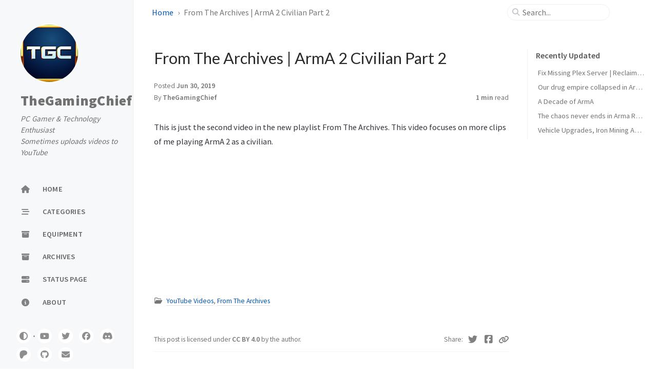

--- FILE ---
content_type: text/html; charset=utf-8
request_url: https://thegamingchief.com/posts/A2-Civ-2/
body_size: 5502
content:
<!doctype html><html lang="en" ><head><meta http-equiv="Content-Type" content="text/html; charset=UTF-8"><meta name="theme-color" media="(prefers-color-scheme: light)" content="#f7f7f7"><meta name="theme-color" media="(prefers-color-scheme: dark)" content="#1b1b1e"><meta name="apple-mobile-web-app-capable" content="yes"><meta name="apple-mobile-web-app-status-bar-style" content="black-translucent"><meta name="viewport" content="width=device-width, user-scalable=no initial-scale=1, shrink-to-fit=no, viewport-fit=cover" ><meta name="generator" content="Jekyll v4.4.1" /><meta property="og:title" content="From The Archives ArmA 2 Civilian Part 2" /><meta property="og:locale" content="en" /><meta name="description" content="This is just the second video in the new playlist From The Archives. This video focuses on more clips of me playing ArmA 2 as a civilian." /><meta property="og:description" content="This is just the second video in the new playlist From The Archives. This video focuses on more clips of me playing ArmA 2 as a civilian." /><link rel="canonical" href="https://thegamingchief.com/posts/A2-Civ-2/" /><meta property="og:url" content="https://thegamingchief.com/posts/A2-Civ-2/" /><meta property="og:site_name" content="TheGamingChief" /><meta property="og:type" content="article" /><meta property="article:published_time" content="2019-06-30T12:00:00+00:00" /><meta name="twitter:card" content="summary" /><meta property="twitter:title" content="From The Archives ArmA 2 Civilian Part 2" /><meta name="twitter:site" content="@TheGamingChief_" /> <script type="application/ld+json"> {"@context":"https://schema.org","@type":"BlogPosting","dateModified":"2019-06-30T12:00:00+00:00","datePublished":"2019-06-30T12:00:00+00:00","description":"This is just the second video in the new playlist From The Archives. This video focuses on more clips of me playing ArmA 2 as a civilian.","headline":"From The Archives ArmA 2 Civilian Part 2","mainEntityOfPage":{"@type":"WebPage","@id":"https://thegamingchief.com/posts/A2-Civ-2/"},"url":"https://thegamingchief.com/posts/A2-Civ-2/"}</script><title>From The Archives | ArmA 2 Civilian Part 2 | TheGamingChief</title><link rel="apple-touch-icon" sizes="180x180" href="/assets/img/favicons/apple-touch-icon.png"><link rel="icon" type="image/png" sizes="32x32" href="/assets/img/favicons/favicon-32x32.png"><link rel="icon" type="image/png" sizes="16x16" href="/assets/img/favicons/favicon-16x16.png"><link rel="manifest" href="/assets/img/favicons/site.webmanifest"><link rel="shortcut icon" href="/assets/img/favicons/favicon.ico"><meta name="apple-mobile-web-app-title" content="TheGamingChief"><meta name="application-name" content="TheGamingChief"><meta name="msapplication-TileColor" content="#da532c"><meta name="msapplication-config" content="/assets/img/favicons/browserconfig.xml"><meta name="theme-color" content="#ffffff"><link rel="preconnect" href="https://fonts.googleapis.com" ><link rel="dns-prefetch" href="https://fonts.googleapis.com" ><link rel="preconnect" href="https://fonts.gstatic.com" crossorigin><link rel="dns-prefetch" href="https://fonts.gstatic.com" ><link rel="preconnect" href="https://cdn.jsdelivr.net" ><link rel="dns-prefetch" href="https://cdn.jsdelivr.net" ><link rel="stylesheet" href="/assets/css/jekyll-theme-chirpy.css"><link rel="stylesheet" href="https://fonts.googleapis.com/css2?family=Lato:wght@300;400&family=Source+Sans+Pro:wght@400;600;700;900&display=swap"><link rel="stylesheet" href="https://cdn.jsdelivr.net/npm/@fortawesome/fontawesome-free@6.5.2/css/all.min.css"><link rel="stylesheet" href="https://cdn.jsdelivr.net/npm/tocbot@4.27.20/dist/tocbot.min.css"><link rel="stylesheet" href="https://cdn.jsdelivr.net/npm/loading-attribute-polyfill@2.1.1/dist/loading-attribute-polyfill.min.css"><link rel="stylesheet" href="https://cdn.jsdelivr.net/npm/glightbox@3.3.0/dist/css/glightbox.min.css"> <script type="text/javascript"> class ModeToggle { static get MODE_KEY() { return 'mode'; } static get MODE_ATTR() { return 'data-mode'; } static get DARK_MODE() { return 'dark'; } static get LIGHT_MODE() { return 'light'; } static get ID() { return 'mode-toggle'; } constructor() { let self = this;this.sysDarkPrefers.addEventListener('change', () => { if (self.hasMode) { self.clearMode(); } self.notify(); }); if (!this.hasMode) { return; } if (this.isDarkMode) { this.setDark(); } else { this.setLight(); } } get sysDarkPrefers() { return window.matchMedia('(prefers-color-scheme: dark)'); } get isPreferDark() { return this.sysDarkPrefers.matches; } get isDarkMode() { return this.mode === ModeToggle.DARK_MODE; } get hasMode() { return this.mode != null; } get mode() { return sessionStorage.getItem(ModeToggle.MODE_KEY); }get modeStatus() { if (this.hasMode) { return this.mode; } else { return this.isPreferDark ? ModeToggle.DARK_MODE : ModeToggle.LIGHT_MODE; } } setDark() { document.documentElement.setAttribute(ModeToggle.MODE_ATTR, ModeToggle.DARK_MODE); sessionStorage.setItem(ModeToggle.MODE_KEY, ModeToggle.DARK_MODE); } setLight() { document.documentElement.setAttribute(ModeToggle.MODE_ATTR, ModeToggle.LIGHT_MODE); sessionStorage.setItem(ModeToggle.MODE_KEY, ModeToggle.LIGHT_MODE); } clearMode() { document.documentElement.removeAttribute(ModeToggle.MODE_ATTR); sessionStorage.removeItem(ModeToggle.MODE_KEY); }notify() { window.postMessage( { direction: ModeToggle.ID, message: this.modeStatus }, '*' ); } flipMode() { if (this.hasMode) { this.clearMode(); } else { if (this.isPreferDark) { this.setLight(); } else { this.setDark(); } } this.notify(); } } const modeToggle = new ModeToggle(); </script><body><aside aria-label="Sidebar" id="sidebar" class="d-flex flex-column align-items-end"><header class="profile-wrapper"> <a href="/" id="avatar" class="rounded-circle"><img src="/assets/img/TGC_Logo.png" width="112" height="112" alt="avatar" onerror="this.style.display='none'"></a><h1 class="site-title"> <a href="/">TheGamingChief</a></h1><p class="site-subtitle fst-italic mb-0">PC Gamer & Technology Enthusiast <br/> Sometimes uploads videos to YouTube</p></header><nav class="flex-column flex-grow-1 w-100 ps-0"><ul class="nav"><li class="nav-item"> <a href="/" class="nav-link"> <i class="fa-fw fas fa-home"></i> <span>HOME</span> </a><li class="nav-item"> <a href="/categories/" class="nav-link"> <i class="fa-fw fas fa-stream"></i> <span>CATEGORIES</span> </a><li class="nav-item"> <a href="/equipment/" class="nav-link"> <i class="fa-fw fas fa-archive"></i> <span>EQUIPMENT</span> </a><li class="nav-item"> <a href="/archives/" class="nav-link"> <i class="fa-fw fas fa-archive"></i> <span>ARCHIVES</span> </a><li class="nav-item"> <a href="/status/" class="nav-link"> <i class="fa-fw fas fa-server"></i> <span>STATUS PAGE</span> </a><li class="nav-item"> <a href="/about/" class="nav-link"> <i class="fa-fw fas fa-info-circle"></i> <span>ABOUT</span> </a></ul></nav><div class="sidebar-bottom d-flex flex-wrap align-items-center w-100"> <button type="button" class="btn btn-link nav-link" aria-label="Switch Mode" id="mode-toggle"> <i class="fas fa-adjust"></i> </button> <span class="icon-border"></span> <a href="https://link.thegamingchief.com/tgc-yt" aria-label="youtube" target="_blank" rel="noopener noreferrer" > <i class="fab fa-youtube"></i> </a> <a href="https://twitter.com/TheGamingChief_" aria-label="twitter" target="_blank" rel="noopener noreferrer" > <i class="fab fa-twitter"></i> </a> <a href="https://link.thegamingchief.com/tgc-fb" aria-label="facebook" target="_blank" rel="noopener noreferrer" > <i class="fab fa-facebook"></i> </a> <a href="https://link.thegamingchief.com/discord" aria-label="discord" target="_blank" rel="noopener noreferrer" > <i class="fab fa-discord"></i> </a> <a href="https://link.thegamingchief.com/patreon" aria-label="patreon" target="_blank" rel="noopener noreferrer" > <i class="fab fa-patreon"></i> </a> <a href="https://github.com/TheGamingChief" aria-label="github" target="_blank" rel="noopener noreferrer" > <i class="fab fa-github"></i> </a> <a href="javascript:location.href = 'mailto:' + ['contact','thegamingchief.com'].join('@')" aria-label="email" > <i class="fas fa-envelope"></i> </a></div></aside><div id="main-wrapper" class="d-flex justify-content-center"><div class="container d-flex flex-column px-xxl-5"><header id="topbar-wrapper" aria-label="Top Bar"><div id="topbar" class="d-flex align-items-center justify-content-between px-lg-3 h-100" ><nav id="breadcrumb" aria-label="Breadcrumb"> <span> <a href="/">Home</a> </span> <span>From The Archives | ArmA 2 Civilian Part 2</span></nav><button type="button" id="sidebar-trigger" class="btn btn-link"> <i class="fas fa-bars fa-fw"></i> </button><div id="topbar-title"> Post</div><button type="button" id="search-trigger" class="btn btn-link"> <i class="fas fa-search fa-fw"></i> </button> <search id="search" class="align-items-center ms-3 ms-lg-0"> <i class="fas fa-search fa-fw"></i> <input class="form-control" id="search-input" type="search" aria-label="search" autocomplete="off" placeholder="Search..." > </search> <button type="button" class="btn btn-link text-decoration-none" id="search-cancel">Cancel</button></div></header><div class="row flex-grow-1"><main aria-label="Main Content" class="col-12 col-lg-11 col-xl-9 px-md-4"><article class="px-1"><header><h1 data-toc-skip>From The Archives | ArmA 2 Civilian Part 2</h1><div class="post-meta text-muted"> <span> Posted <time data-ts="1561896000" data-df="ll" data-bs-toggle="tooltip" data-bs-placement="bottom" > Jun 30, 2019 </time> </span><div class="d-flex justify-content-between"> <span> By <em> <a href="https://link.thegamingchief.com/tgc-twitter">TheGamingChief</a> </em> </span><div> <span class="readtime" data-bs-toggle="tooltip" data-bs-placement="bottom" title="27 words" > <em>1 min</em> read</span></div></div></div></header><div class="content"><p>This is just the second video in the new playlist From The Archives. This video focuses on more clips of me playing ArmA 2 as a civilian.</p><iframe class="embed-video" loading="lazy" src="https://www.youtube.com/embed/XOY8aodiUc4" title="YouTube video player" frameborder="0" allow="accelerometer; autoplay; clipboard-write; encrypted-media; gyroscope; picture-in-picture" allowfullscreen=""></iframe></div><div class="post-tail-wrapper text-muted"><div class="post-meta mb-3"> <i class="far fa-folder-open fa-fw me-1"></i> <a href="/categories/youtube-videos/">YouTube Videos</a>, <a href="/categories/from-the-archives/">From The Archives</a></div><div class=" post-tail-bottom d-flex justify-content-between align-items-center mt-5 pb-2 " ><div class="license-wrapper"> This post is licensed under <a href="https://creativecommons.org/licenses/by/4.0/"> CC BY 4.0 </a> by the author.</div><div class="share-wrapper d-flex align-items-center"> <span class="share-label text-muted">Share</span> <span class="share-icons"> <a href="https://twitter.com/intent/tweet?text=From%20The%20Archives%20%7C%20ArmA%202%20Civilian%20Part%202%20-%20TheGamingChief&url=https%3A%2F%2Fthegamingchief.com%2Fposts%2FA2-Civ-2%2F" target="_blank" rel="noopener" data-bs-toggle="tooltip" data-bs-placement="top" title="Twitter" aria-label="Twitter"> <i class="fa-fw fab fa-twitter"></i> </a> <a href="https://www.facebook.com/sharer/sharer.php?title=From%20The%20Archives%20%7C%20ArmA%202%20Civilian%20Part%202%20-%20TheGamingChief&u=https%3A%2F%2Fthegamingchief.com%2Fposts%2FA2-Civ-2%2F" target="_blank" rel="noopener" data-bs-toggle="tooltip" data-bs-placement="top" title="Facebook" aria-label="Facebook"> <i class="fa-fw fab fa-facebook-square"></i> </a> <button id="copy-link" aria-label="Copy link" class="btn small" data-bs-toggle="tooltip" data-bs-placement="top" title="Copy link" data-title-succeed="Link copied successfully!" > <i class="fa-fw fas fa-link pe-none fs-6"></i> </button> </span></div></div></div></article></main><aside aria-label="Panel" id="panel-wrapper" class="col-xl-3 ps-2 mb-5 text-muted"><div class="access"><section id="access-lastmod"><h2 class="panel-heading">Recently Updated</h2><ul class="content list-unstyled ps-0 pb-1 ms-1 mt-2"><li class="text-truncate lh-lg"> <a href="/posts/Reclaim-Plex-Server/">Fix Missing Plex Server | Reclaim After Password Reset (Windows, Ubuntu, Docker)</a><li class="text-truncate lh-lg"> <a href="/posts/Drug-Empire-Reforger/">Our drug empire collapsed in Arma Reforger Life!</a><li class="text-truncate lh-lg"> <a href="/posts/Decade-ArmA/">A Decade of ArmA</a><li class="text-truncate lh-lg"> <a href="/posts/Reforger-Chaos/">The chaos never ends in Arma Reforger Life!</a><li class="text-truncate lh-lg"> <a href="/posts/Reforger-Upgrades/">Vehicle Upgrades, Iron Mining Adventures, & Expected Troubles | Arma Reforger Life</a></ul></section></div></aside></div><div class="row"><div id="tail-wrapper" class="col-12 col-lg-11 col-xl-9 px-md-4"><aside id="related-posts" aria-labelledby="related-label"><h3 class="mb-4" id="related-label">Further Reading</h3><nav class="row row-cols-1 row-cols-md-2 row-cols-xl-3 g-4 mb-4"><article class="col"> <a href="/posts/TASER-Deployed/" class="post-preview card h-100"><div class="card-body"> <time data-ts="1617019200" data-df="ll" > Mar 29, 2021 </time><h4 class="pt-0 my-2">TASER Deployed! | ArmA 3 Project Life | From The Archives</h4><div class="text-muted"><p>Hey everyone, we have another episode of From The Archives today. Today with go on a few calls on ArmA 3 Project Life and have a few TASER deployments and other situations! {% include embed/youtube...</p></div></div></a></article><article class="col"> <a href="/posts/Every-Crash/" class="post-preview card h-100"><div class="card-body"> <time data-ts="1589544000" data-df="ll" > May 15, 2020 </time><h4 class="pt-0 my-2">Every Car Crash Ever | OurLifeRPG ArmA 3 | From The Archives</h4><div class="text-muted"><p>Hey everyone today’s video is from my From The Archives series, and it’s a little fun video showing every car crash I have recorded from the old OurLifeRPG ArmA 3 server without context. Enjoy. {% ...</p></div></div></a></article><article class="col"> <a href="/posts/A2-Cop/" class="post-preview card h-100"><div class="card-body"> <time data-ts="1571745600" data-df="ll" > Oct 22, 2019 </time><h4 class="pt-0 my-2">From The Archives | ArmA 2 Cop</h4><div class="text-muted"><p>This is the seventh video in the new playlist From The Archives. This is the only part for the Police series (ArmA 2). The next video I upload will not a From The Archives video but instead a video...</p></div></div></a></article></nav></aside><nav class="post-navigation d-flex justify-content-between" aria-label="Post Navigation"> <a href="/posts/A2-Civ-1/" class="btn btn-outline-primary" aria-label="Older" ><p>From The Archives | ArmA 2 Civilian Part 1</p></a> <a href="/posts/A2-Civ-3/" class="btn btn-outline-primary" aria-label="Newer" ><p>From The Archives | ArmA 2 Civilian Part 3</p></a></nav><footer aria-label="Site Info" class=" d-flex flex-column justify-content-center text-muted flex-lg-row justify-content-lg-between align-items-lg-center pb-lg-3 " ><p>© <time>2025</time> <a href="https://link.thegamingchief.com/tgc-twitter">TheGamingChief</a>. <span data-bs-toggle="tooltip" data-bs-placement="top" title="Except where otherwise noted, the blog posts on this site are licensed under the Creative Commons Attribution 4.0 International (CC BY 4.0) License by the author." >Some rights reserved.</span></p><p><script async src="https://plausible.thegamingchief.com/js/pa-JNqzz7vuK0uaf0M0hGM6S.js"></script><script>window.plausible=window.plausible||function(){(plausible.q=plausible.q||[]).push(arguments)},plausible.init=plausible.init||function(i){plausible.o=i||{}};plausible.init()</script></p></footer></div></div><div id="search-result-wrapper" class="d-flex justify-content-center d-none"><div class="col-11 content"><div id="search-hints"></div><div id="search-results" class="d-flex flex-wrap justify-content-center text-muted mt-3"></div></div></div></div><aside aria-label="Scroll to Top"> <button id="back-to-top" type="button" class="btn btn-lg btn-box-shadow"> <i class="fas fa-angle-up"></i> </button></aside></div><div id="mask"></div><aside id="notification" class="toast" role="alert" aria-live="assertive" aria-atomic="true" data-bs-animation="true" data-bs-autohide="false" ><div class="toast-header"> <button type="button" class="btn-close ms-auto" data-bs-dismiss="toast" aria-label="Close" ></button></div><div class="toast-body text-center pt-0"><p class="px-2 mb-3">A new version of content is available.</p><button type="button" class="btn btn-primary" aria-label="Update"> Update </button></div></aside><script src="https://cdn.jsdelivr.net/combine/npm/simple-jekyll-search@1.10.0/dest/simple-jekyll-search.min.js,npm/loading-attribute-polyfill@2.1.1/dist/loading-attribute-polyfill.umd.min.js,npm/glightbox@3.3.0/dist/js/glightbox.min.js,npm/clipboard@2.0.11/dist/clipboard.min.js,npm/dayjs@1.11.11/dayjs.min.js,npm/dayjs@1.11.11/locale/en.min.js,npm/dayjs@1.11.11/plugin/relativeTime.min.js,npm/dayjs@1.11.11/plugin/localizedFormat.min.js"></script> <script src="/assets/js/dist/post.min.js"></script> <script defer src="/assets/js/dist/app.min.js"></script> <script>SimpleJekyllSearch({ searchInput: document.getElementById('search-input'), resultsContainer: document.getElementById('search-results'), json: '/assets/js/data/search.json', searchResultTemplate: '<article class="px-1 px-sm-2 px-lg-4 px-xl-0"><header><h2><a href="{url}">{title}</a></h2><div class="post-meta d-flex flex-column flex-sm-row text-muted mt-1 mb-1"> {categories} {tags}</div></header><p>{snippet}</p></article>', noResultsText: '<p class="mt-5">Oops! No results found.</p>', templateMiddleware: function(prop, value, template) { if (prop === 'categories') { if (value === '') { return `${value}`; } else { return `<div class="me-sm-4"><i class="far fa-folder fa-fw"></i>${value}</div>`; } } if (prop === 'tags') { if (value === '') { return `${value}`; } else { return `<div><i class="fa fa-tag fa-fw"></i>${value}</div>`; } } } }); </script>
<script defer src="https://static.cloudflareinsights.com/beacon.min.js/vcd15cbe7772f49c399c6a5babf22c1241717689176015" integrity="sha512-ZpsOmlRQV6y907TI0dKBHq9Md29nnaEIPlkf84rnaERnq6zvWvPUqr2ft8M1aS28oN72PdrCzSjY4U6VaAw1EQ==" data-cf-beacon='{"version":"2024.11.0","token":"a8736448f17941f1b43c9576407cb52c","r":1,"server_timing":{"name":{"cfCacheStatus":true,"cfEdge":true,"cfExtPri":true,"cfL4":true,"cfOrigin":true,"cfSpeedBrain":true},"location_startswith":null}}' crossorigin="anonymous"></script>


--- FILE ---
content_type: application/javascript; charset=utf-8
request_url: https://thegamingchief.com/assets/js/dist/app.min.js
body_size: 4163
content:
/*!
 * Chirpy v7.0.1 | © 2019 Cotes Chung | MIT Licensed | https://github.com/cotes2020/jekyll-theme-chirpy/
 */
!function(){"use strict";const e=new Map;var t={set(t,n,o){e.has(t)||e.set(t,new Map);const r=e.get(t);r.has(n)||0===r.size?r.set(n,o):console.error("Bootstrap doesn't allow more than one instance per element. Bound instance: ".concat(Array.from(r.keys())[0],"."))},get:(t,n)=>e.has(t)&&e.get(t).get(n)||null,remove(t,n){if(!e.has(t))return;const o=e.get(t);o.delete(n),0===o.size&&e.delete(t)}};const n="transitionend",o=e=>(e&&window.CSS&&window.CSS.escape&&(e=e.replace(/#([^\s"#']+)/g,((e,t)=>"#".concat(CSS.escape(t))))),e),r=e=>!(!e||"object"!=typeof e)&&(void 0!==e.jquery&&(e=e[0]),void 0!==e.nodeType),i=e=>r(e)?e.jquery?e[0]:e:"string"==typeof e&&e.length>0?document.querySelector(o(e)):null,s=e=>!e||e.nodeType!==Node.ELEMENT_NODE||(!!e.classList.contains("disabled")||(void 0!==e.disabled?e.disabled:e.hasAttribute("disabled")&&"false"!==e.getAttribute("disabled"))),c=()=>window.jQuery&&!document.body.hasAttribute("data-bs-no-jquery")?window.jQuery:null,a=[],l=function(e){let t=arguments.length>2&&void 0!==arguments[2]?arguments[2]:e;return"function"==typeof e?e(...arguments.length>1&&void 0!==arguments[1]?arguments[1]:[]):t},u=function(e,t){if(!(!(arguments.length>2&&void 0!==arguments[2])||arguments[2]))return void l(e);const o=(e=>{if(!e)return 0;let{transitionDuration:t,transitionDelay:n}=window.getComputedStyle(e);const o=Number.parseFloat(t),r=Number.parseFloat(n);return o||r?(t=t.split(",")[0],n=n.split(",")[0],1e3*(Number.parseFloat(t)+Number.parseFloat(n))):0})(t)+5;let r=!1;const i=o=>{let{target:s}=o;s===t&&(r=!0,t.removeEventListener(n,i),l(e))};t.addEventListener(n,i),setTimeout((()=>{r||t.dispatchEvent(new Event(n))}),o)},d=/[^.]*(?=\..*)\.|.*/,f=/\..*/,h=/::\d+$/,g={};let m=1;const p={mouseenter:"mouseover",mouseleave:"mouseout"},b=new Set(["click","dblclick","mouseup","mousedown","contextmenu","mousewheel","DOMMouseScroll","mouseover","mouseout","mousemove","selectstart","selectend","keydown","keypress","keyup","orientationchange","touchstart","touchmove","touchend","touchcancel","pointerdown","pointermove","pointerup","pointerleave","pointercancel","gesturestart","gesturechange","gestureend","focus","blur","change","reset","select","submit","focusin","focusout","load","unload","beforeunload","resize","move","DOMContentLoaded","readystatechange","error","abort","scroll"]);function v(e,t){return t&&"".concat(t,"::").concat(m++)||e.uidEvent||m++}function _(e){const t=v(e);return e.uidEvent=t,g[t]=g[t]||{},g[t]}function y(e,t){let n=arguments.length>2&&void 0!==arguments[2]?arguments[2]:null;return Object.values(e).find((e=>e.callable===t&&e.delegationSelector===n))}function E(e,t,n){const o="string"==typeof t,r=o?n:t||n;let i=C(e);return b.has(i)||(i=e),[o,r,i]}function w(e,t,n,o,r){if("string"!=typeof t||!e)return;let[i,s,c]=E(t,n,o);if(t in p){const e=e=>function(t){if(!t.relatedTarget||t.relatedTarget!==t.delegateTarget&&!t.delegateTarget.contains(t.relatedTarget))return e.call(this,t)};s=e(s)}const a=_(e),l=a[c]||(a[c]={}),u=y(l,s,i?n:null);if(u)return void(u.oneOff=u.oneOff&&r);const f=v(s,t.replace(d,"")),h=i?function(e,t,n){return function o(r){const i=e.querySelectorAll(t);for(let{target:s}=r;s&&s!==this;s=s.parentNode)for(const c of i)if(c===s)return T(r,{delegateTarget:s}),o.oneOff&&O.off(e,r.type,t,n),n.apply(s,[r])}}(e,n,s):function(e,t){return function n(o){return T(o,{delegateTarget:e}),n.oneOff&&O.off(e,o.type,t),t.apply(e,[o])}}(e,s);h.delegationSelector=i?n:null,h.callable=s,h.oneOff=r,h.uidEvent=f,l[f]=h,e.addEventListener(c,h,i)}function A(e,t,n,o,r){const i=y(t[n],o,r);i&&(e.removeEventListener(n,i,Boolean(r)),delete t[n][i.uidEvent])}function S(e,t,n,o){const r=t[n]||{};for(const[i,s]of Object.entries(r))i.includes(o)&&A(e,t,n,s.callable,s.delegationSelector)}function C(e){return e=e.replace(f,""),p[e]||e}const O={on(e,t,n,o){w(e,t,n,o,!1)},one(e,t,n,o){w(e,t,n,o,!0)},off(e,t,n,o){if("string"!=typeof t||!e)return;const[r,i,s]=E(t,n,o),c=s!==t,a=_(e),l=a[s]||{},u=t.startsWith(".");if(void 0===i){if(u)for(const n of Object.keys(a))S(e,a,n,t.slice(1));for(const[n,o]of Object.entries(l)){const r=n.replace(h,"");c&&!t.includes(r)||A(e,a,s,o.callable,o.delegationSelector)}}else{if(!Object.keys(l).length)return;A(e,a,s,i,r?n:null)}},trigger(e,t,n){if("string"!=typeof t||!e)return null;const o=c();let r=null,i=!0,s=!0,a=!1;t!==C(t)&&o&&(r=o.Event(t,n),o(e).trigger(r),i=!r.isPropagationStopped(),s=!r.isImmediatePropagationStopped(),a=r.isDefaultPrevented());const l=T(new Event(t,{bubbles:i,cancelable:!0}),n);return a&&l.preventDefault(),s&&e.dispatchEvent(l),l.defaultPrevented&&r&&r.preventDefault(),l}};function T(e){let t=arguments.length>1&&void 0!==arguments[1]?arguments[1]:{};for(const[n,o]of Object.entries(t))try{e[n]=o}catch{Object.defineProperty(e,n,{configurable:!0,get:()=>o})}return e}function N(e){if("true"===e)return!0;if("false"===e)return!1;if(e===Number(e).toString())return Number(e);if(""===e||"null"===e)return null;if("string"!=typeof e)return e;try{return JSON.parse(decodeURIComponent(e))}catch{return e}}function j(e){return e.replace(/[A-Z]/g,(e=>"-".concat(e.toLowerCase())))}const D={setDataAttribute(e,t,n){e.setAttribute("data-bs-".concat(j(t)),n)},removeDataAttribute(e,t){e.removeAttribute("data-bs-".concat(j(t)))},getDataAttributes(e){if(!e)return{};const t={},n=Object.keys(e.dataset).filter((e=>e.startsWith("bs")&&!e.startsWith("bsConfig")));for(const o of n){let n=o.replace(/^bs/,"");n=n.charAt(0).toLowerCase()+n.slice(1,n.length),t[n]=N(e.dataset[o])}return t},getDataAttribute:(e,t)=>N(e.getAttribute("data-bs-".concat(j(t))))};class I{static get Default(){return{}}static get DefaultType(){return{}}static get NAME(){throw new Error('You have to implement the static method "NAME", for each component!')}_getConfig(e){return e=this._mergeConfigObj(e),e=this._configAfterMerge(e),this._typeCheckConfig(e),e}_configAfterMerge(e){return e}_mergeConfigObj(e,t){const n=r(t)?D.getDataAttribute(t,"config"):{};return{...this.constructor.Default,..."object"==typeof n?n:{},...r(t)?D.getDataAttributes(t):{},..."object"==typeof e?e:{}}}_typeCheckConfig(e){let t=arguments.length>1&&void 0!==arguments[1]?arguments[1]:this.constructor.DefaultType;for(const[o,i]of Object.entries(t)){const t=e[o],s=r(t)?"element":null==(n=t)?"".concat(n):Object.prototype.toString.call(n).match(/\s([a-z]+)/i)[1].toLowerCase();if(!new RegExp(i).test(s))throw new TypeError("".concat(this.constructor.NAME.toUpperCase(),': Option "').concat(o,'" provided type "').concat(s,'" but expected type "').concat(i,'".'))}var n}}class L extends I{constructor(e,n){super(),(e=i(e))&&(this._element=e,this._config=this._getConfig(n),t.set(this._element,this.constructor.DATA_KEY,this))}dispose(){t.remove(this._element,this.constructor.DATA_KEY),O.off(this._element,this.constructor.EVENT_KEY);for(const e of Object.getOwnPropertyNames(this))this[e]=null}_queueCallback(e,t){u(e,t,!(arguments.length>2&&void 0!==arguments[2])||arguments[2])}_getConfig(e){return e=this._mergeConfigObj(e,this._element),e=this._configAfterMerge(e),this._typeCheckConfig(e),e}static getInstance(e){return t.get(i(e),this.DATA_KEY)}static getOrCreateInstance(e){let t=arguments.length>1&&void 0!==arguments[1]?arguments[1]:{};return this.getInstance(e)||new this(e,"object"==typeof t?t:null)}static get VERSION(){return"5.3.3"}static get DATA_KEY(){return"bs.".concat(this.NAME)}static get EVENT_KEY(){return".".concat(this.DATA_KEY)}static eventName(e){return"".concat(e).concat(this.EVENT_KEY)}}const k=e=>{let t=e.getAttribute("data-bs-target");if(!t||"#"===t){let n=e.getAttribute("href");if(!n||!n.includes("#")&&!n.startsWith("."))return null;n.includes("#")&&!n.startsWith("#")&&(n="#".concat(n.split("#")[1])),t=n&&"#"!==n?n.trim():null}return t?t.split(",").map((e=>o(e))).join(","):null},M={find(e){let t=arguments.length>1&&void 0!==arguments[1]?arguments[1]:document.documentElement;return[].concat(...Element.prototype.querySelectorAll.call(t,e))},findOne(e){let t=arguments.length>1&&void 0!==arguments[1]?arguments[1]:document.documentElement;return Element.prototype.querySelector.call(t,e)},children:(e,t)=>[].concat(...e.children).filter((e=>e.matches(t))),parents(e,t){const n=[];let o=e.parentNode.closest(t);for(;o;)n.push(o),o=o.parentNode.closest(t);return n},prev(e,t){let n=e.previousElementSibling;for(;n;){if(n.matches(t))return[n];n=n.previousElementSibling}return[]},next(e,t){let n=e.nextElementSibling;for(;n;){if(n.matches(t))return[n];n=n.nextElementSibling}return[]},focusableChildren(e){const t=["a","button","input","textarea","select","details","[tabindex]",'[contenteditable="true"]'].map((e=>"".concat(e,':not([tabindex^="-"])'))).join(",");return this.find(t,e).filter((e=>!s(e)&&(e=>{if(!r(e)||0===e.getClientRects().length)return!1;const t="visible"===getComputedStyle(e).getPropertyValue("visibility"),n=e.closest("details:not([open])");if(!n)return t;if(n!==e){const t=e.closest("summary");if(t&&t.parentNode!==n)return!1;if(null===t)return!1}return t})(e)))},getSelectorFromElement(e){const t=k(e);return t&&M.findOne(t)?t:null},getElementFromSelector(e){const t=k(e);return t?M.findOne(t):null},getMultipleElementsFromSelector(e){const t=k(e);return t?M.find(t):[]}},K=".".concat("bs.toast"),q="mouseover".concat(K),x="mouseout".concat(K),P="focusin".concat(K),W="focusout".concat(K),Y="hide".concat(K),F="hidden".concat(K),V="show".concat(K),Q="shown".concat(K),R="hide",z="show",B="showing",H={animation:"boolean",autohide:"boolean",delay:"number"},U={animation:!0,autohide:!0,delay:5e3};class G extends L{constructor(e,t){super(e,t),this._timeout=null,this._hasMouseInteraction=!1,this._hasKeyboardInteraction=!1,this._setListeners()}static get Default(){return U}static get DefaultType(){return H}static get NAME(){return"toast"}show(){if(O.trigger(this._element,V).defaultPrevented)return;this._clearTimeout(),this._config.animation&&this._element.classList.add("fade");this._element.classList.remove(R),this._element.offsetHeight,this._element.classList.add(z,B),this._queueCallback((()=>{this._element.classList.remove(B),O.trigger(this._element,Q),this._maybeScheduleHide()}),this._element,this._config.animation)}hide(){if(!this.isShown())return;if(O.trigger(this._element,Y).defaultPrevented)return;this._element.classList.add(B),this._queueCallback((()=>{this._element.classList.add(R),this._element.classList.remove(B,z),O.trigger(this._element,F)}),this._element,this._config.animation)}dispose(){this._clearTimeout(),this.isShown()&&this._element.classList.remove(z),super.dispose()}isShown(){return this._element.classList.contains(z)}_maybeScheduleHide(){this._config.autohide&&(this._hasMouseInteraction||this._hasKeyboardInteraction||(this._timeout=setTimeout((()=>{this.hide()}),this._config.delay)))}_onInteraction(e,t){switch(e.type){case"mouseover":case"mouseout":this._hasMouseInteraction=t;break;case"focusin":case"focusout":this._hasKeyboardInteraction=t}if(t)return void this._clearTimeout();const n=e.relatedTarget;this._element===n||this._element.contains(n)||this._maybeScheduleHide()}_setListeners(){O.on(this._element,q,(e=>this._onInteraction(e,!0))),O.on(this._element,x,(e=>this._onInteraction(e,!1))),O.on(this._element,P,(e=>this._onInteraction(e,!0))),O.on(this._element,W,(e=>this._onInteraction(e,!1)))}_clearTimeout(){clearTimeout(this._timeout),this._timeout=null}static jQueryInterface(e){return this.each((function(){const t=G.getOrCreateInstance(this,e);if("string"==typeof e){if(void 0===t[e])throw new TypeError('No method named "'.concat(e,'"'));t[e](this)}}))}}var J,Z;if(function(e){let t=arguments.length>1&&void 0!==arguments[1]?arguments[1]:"hide";const n="click.dismiss".concat(e.EVENT_KEY),o=e.NAME;O.on(document,n,'[data-bs-dismiss="'.concat(o,'"]'),(function(n){if(["A","AREA"].includes(this.tagName)&&n.preventDefault(),s(this))return;const r=M.getElementFromSelector(this)||this.closest(".".concat(o));e.getOrCreateInstance(r)[t]()}))}(G),J=G,Z=()=>{const e=c();if(e){const t=J.NAME,n=e.fn[t];e.fn[t]=J.jQueryInterface,e.fn[t].Constructor=J,e.fn[t].noConflict=()=>(e.fn[t]=n,J.jQueryInterface)}},"loading"===document.readyState?(a.length||document.addEventListener("DOMContentLoaded",(()=>{for(const e of a)e()})),a.push(Z)):Z(),"serviceWorker"in navigator){const e="".concat("","/sw.min.js"),t=document.getElementById("notification"),n=t.querySelector(".toast-body>button"),o=G.getOrCreateInstance(t);navigator.serviceWorker.register(e).then((e=>{e.waiting&&o.show(),e.addEventListener("updatefound",(()=>{e.installing.addEventListener("statechange",(()=>{e.waiting&&navigator.serviceWorker.controller&&o.show()}))})),n.addEventListener("click",(()=>{e.waiting&&e.waiting.postMessage("SKIP_WAITING"),o.hide()}))}));let r=!1;navigator.serviceWorker.addEventListener("controllerchange",(()=>{r||(window.location.reload(),r=!0)}))}}();


--- FILE ---
content_type: application/javascript; charset=utf-8
request_url: https://thegamingchief.com/assets/js/dist/post.min.js
body_size: 16300
content:
/*!
 * Chirpy v7.0.1 | © 2019 Cotes Chung | MIT Licensed | https://github.com/cotes2020/jekyll-theme-chirpy/
 */
!function(){"use strict";var t="top",e="bottom",n="right",i="left",o="auto",r=[t,e,n,i],s="start",a="end",c="clippingParents",l="viewport",u="popper",f="reference",d=r.reduce((function(t,e){return t.concat([e+"-"+s,e+"-"+a])}),[]),p=[].concat(r,[o]).reduce((function(t,e){return t.concat([e,e+"-"+s,e+"-"+a])}),[]),h="beforeRead",m="read",g="afterRead",b="beforeMain",v="main",y="afterMain",_="beforeWrite",w="write",E="afterWrite",A=[h,m,g,b,v,y,_,w,E];function x(t){return t?(t.nodeName||"").toLowerCase():null}function O(t){if(null==t)return window;if("[object Window]"!==t.toString()){var e=t.ownerDocument;return e&&e.defaultView||window}return t}function C(t){return t instanceof O(t).Element||t instanceof Element}function T(t){return t instanceof O(t).HTMLElement||t instanceof HTMLElement}function L(t){return"undefined"!=typeof ShadowRoot&&(t instanceof O(t).ShadowRoot||t instanceof ShadowRoot)}var S={name:"applyStyles",enabled:!0,phase:"write",fn:function(t){var e=t.state;Object.keys(e.elements).forEach((function(t){var n=e.styles[t]||{},i=e.attributes[t]||{},o=e.elements[t];T(o)&&x(o)&&(Object.assign(o.style,n),Object.keys(i).forEach((function(t){var e=i[t];!1===e?o.removeAttribute(t):o.setAttribute(t,!0===e?"":e)})))}))},effect:function(t){var e=t.state,n={popper:{position:e.options.strategy,left:"0",top:"0",margin:"0"},arrow:{position:"absolute"},reference:{}};return Object.assign(e.elements.popper.style,n.popper),e.styles=n,e.elements.arrow&&Object.assign(e.elements.arrow.style,n.arrow),function(){Object.keys(e.elements).forEach((function(t){var i=e.elements[t],o=e.attributes[t]||{},r=Object.keys(e.styles.hasOwnProperty(t)?e.styles[t]:n[t]).reduce((function(t,e){return t[e]="",t}),{});T(i)&&x(i)&&(Object.assign(i.style,r),Object.keys(o).forEach((function(t){i.removeAttribute(t)})))}))}},requires:["computeStyles"]};function j(t){return t.split("-")[0]}var D=Math.max,k=Math.min,M=Math.round;function N(){var t=navigator.userAgentData;return null!=t&&t.brands&&Array.isArray(t.brands)?t.brands.map((function(t){return t.brand+"/"+t.version})).join(" "):navigator.userAgent}function P(){return!/^((?!chrome|android).)*safari/i.test(N())}function F(t,e,n){void 0===e&&(e=!1),void 0===n&&(n=!1);var i=t.getBoundingClientRect(),o=1,r=1;e&&T(t)&&(o=t.offsetWidth>0&&M(i.width)/t.offsetWidth||1,r=t.offsetHeight>0&&M(i.height)/t.offsetHeight||1);var s=(C(t)?O(t):window).visualViewport,a=!P()&&n,c=(i.left+(a&&s?s.offsetLeft:0))/o,l=(i.top+(a&&s?s.offsetTop:0))/r,u=i.width/o,f=i.height/r;return{width:u,height:f,top:l,right:c+u,bottom:l+f,left:c,x:c,y:l}}function B(t){var e=F(t),n=t.offsetWidth,i=t.offsetHeight;return Math.abs(e.width-n)<=1&&(n=e.width),Math.abs(e.height-i)<=1&&(i=e.height),{x:t.offsetLeft,y:t.offsetTop,width:n,height:i}}function I(t,e){var n=e.getRootNode&&e.getRootNode();if(t.contains(e))return!0;if(n&&L(n)){var i=e;do{if(i&&t.isSameNode(i))return!0;i=i.parentNode||i.host}while(i)}return!1}function H(t){return O(t).getComputedStyle(t)}function q(t){return["table","td","th"].indexOf(x(t))>=0}function R(t){return((C(t)?t.ownerDocument:t.document)||window.document).documentElement}function z(t){return"html"===x(t)?t:t.assignedSlot||t.parentNode||(L(t)?t.host:null)||R(t)}function W(t){return T(t)&&"fixed"!==H(t).position?t.offsetParent:null}function V(t){for(var e=O(t),n=W(t);n&&q(n)&&"static"===H(n).position;)n=W(n);return n&&("html"===x(n)||"body"===x(n)&&"static"===H(n).position)?e:n||function(t){var e=/firefox/i.test(N());if(/Trident/i.test(N())&&T(t)&&"fixed"===H(t).position)return null;var n=z(t);for(L(n)&&(n=n.host);T(n)&&["html","body"].indexOf(x(n))<0;){var i=H(n);if("none"!==i.transform||"none"!==i.perspective||"paint"===i.contain||-1!==["transform","perspective"].indexOf(i.willChange)||e&&"filter"===i.willChange||e&&i.filter&&"none"!==i.filter)return n;n=n.parentNode}return null}(t)||e}function U(t){return["top","bottom"].indexOf(t)>=0?"x":"y"}function Y(t,e,n){return D(t,k(e,n))}function K(t){return Object.assign({},{top:0,right:0,bottom:0,left:0},t)}function Q(t,e){return e.reduce((function(e,n){return e[n]=t,e}),{})}var G={name:"arrow",enabled:!0,phase:"main",fn:function(o){var s,a=o.state,c=o.name,l=o.options,u=a.elements.arrow,f=a.modifiersData.popperOffsets,d=j(a.placement),p=U(d),h=[i,n].indexOf(d)>=0?"height":"width";if(u&&f){var m=function(t,e){return K("number"!=typeof(t="function"==typeof t?t(Object.assign({},e.rects,{placement:e.placement})):t)?t:Q(t,r))}(l.padding,a),g=B(u),b="y"===p?t:i,v="y"===p?e:n,y=a.rects.reference[h]+a.rects.reference[p]-f[p]-a.rects.popper[h],_=f[p]-a.rects.reference[p],w=V(u),E=w?"y"===p?w.clientHeight||0:w.clientWidth||0:0,A=y/2-_/2,x=m[b],O=E-g[h]-m[v],C=E/2-g[h]/2+A,T=Y(x,C,O),L=p;a.modifiersData[c]=((s={})[L]=T,s.centerOffset=T-C,s)}},effect:function(t){var e=t.state,n=t.options.element,i=void 0===n?"[data-popper-arrow]":n;null!=i&&("string"!=typeof i||(i=e.elements.popper.querySelector(i)))&&I(e.elements.popper,i)&&(e.elements.arrow=i)},requires:["popperOffsets"],requiresIfExists:["preventOverflow"]};function $(t){return t.split("-")[1]}var J={top:"auto",right:"auto",bottom:"auto",left:"auto"};function X(o){var r,s=o.popper,c=o.popperRect,l=o.placement,u=o.variation,f=o.offsets,d=o.position,p=o.gpuAcceleration,h=o.adaptive,m=o.roundOffsets,g=o.isFixed,b=f.x,v=void 0===b?0:b,y=f.y,_=void 0===y?0:y,w="function"==typeof m?m({x:v,y:_}):{x:v,y:_};v=w.x,_=w.y;var E=f.hasOwnProperty("x"),A=f.hasOwnProperty("y"),x=i,C=t,T=window;if(h){var L=V(s),S="clientHeight",j="clientWidth";if(L===O(s)&&"static"!==H(L=R(s)).position&&"absolute"===d&&(S="scrollHeight",j="scrollWidth"),l===t||(l===i||l===n)&&u===a)C=e,_-=(g&&L===T&&T.visualViewport?T.visualViewport.height:L[S])-c.height,_*=p?1:-1;if(l===i||(l===t||l===e)&&u===a)x=n,v-=(g&&L===T&&T.visualViewport?T.visualViewport.width:L[j])-c.width,v*=p?1:-1}var D,k=Object.assign({position:d},h&&J),N=!0===m?function(t,e){var n=t.x,i=t.y,o=e.devicePixelRatio||1;return{x:M(n*o)/o||0,y:M(i*o)/o||0}}({x:v,y:_},O(s)):{x:v,y:_};return v=N.x,_=N.y,p?Object.assign({},k,((D={})[C]=A?"0":"",D[x]=E?"0":"",D.transform=(T.devicePixelRatio||1)<=1?"translate("+v+"px, "+_+"px)":"translate3d("+v+"px, "+_+"px, 0)",D)):Object.assign({},k,((r={})[C]=A?_+"px":"",r[x]=E?v+"px":"",r.transform="",r))}var Z={name:"computeStyles",enabled:!0,phase:"beforeWrite",fn:function(t){var e=t.state,n=t.options,i=n.gpuAcceleration,o=void 0===i||i,r=n.adaptive,s=void 0===r||r,a=n.roundOffsets,c=void 0===a||a,l={placement:j(e.placement),variation:$(e.placement),popper:e.elements.popper,popperRect:e.rects.popper,gpuAcceleration:o,isFixed:"fixed"===e.options.strategy};null!=e.modifiersData.popperOffsets&&(e.styles.popper=Object.assign({},e.styles.popper,X(Object.assign({},l,{offsets:e.modifiersData.popperOffsets,position:e.options.strategy,adaptive:s,roundOffsets:c})))),null!=e.modifiersData.arrow&&(e.styles.arrow=Object.assign({},e.styles.arrow,X(Object.assign({},l,{offsets:e.modifiersData.arrow,position:"absolute",adaptive:!1,roundOffsets:c})))),e.attributes.popper=Object.assign({},e.attributes.popper,{"data-popper-placement":e.placement})},data:{}},tt={passive:!0};var et={name:"eventListeners",enabled:!0,phase:"write",fn:function(){},effect:function(t){var e=t.state,n=t.instance,i=t.options,o=i.scroll,r=void 0===o||o,s=i.resize,a=void 0===s||s,c=O(e.elements.popper),l=[].concat(e.scrollParents.reference,e.scrollParents.popper);return r&&l.forEach((function(t){t.addEventListener("scroll",n.update,tt)})),a&&c.addEventListener("resize",n.update,tt),function(){r&&l.forEach((function(t){t.removeEventListener("scroll",n.update,tt)})),a&&c.removeEventListener("resize",n.update,tt)}},data:{}},nt={left:"right",right:"left",bottom:"top",top:"bottom"};function it(t){return t.replace(/left|right|bottom|top/g,(function(t){return nt[t]}))}var ot={start:"end",end:"start"};function rt(t){return t.replace(/start|end/g,(function(t){return ot[t]}))}function st(t){var e=O(t);return{scrollLeft:e.pageXOffset,scrollTop:e.pageYOffset}}function at(t){return F(R(t)).left+st(t).scrollLeft}function ct(t){var e=H(t),n=e.overflow,i=e.overflowX,o=e.overflowY;return/auto|scroll|overlay|hidden/.test(n+o+i)}function lt(t){return["html","body","#document"].indexOf(x(t))>=0?t.ownerDocument.body:T(t)&&ct(t)?t:lt(z(t))}function ut(t,e){var n;void 0===e&&(e=[]);var i=lt(t),o=i===(null==(n=t.ownerDocument)?void 0:n.body),r=O(i),s=o?[r].concat(r.visualViewport||[],ct(i)?i:[]):i,a=e.concat(s);return o?a:a.concat(ut(z(s)))}function ft(t){return Object.assign({},t,{left:t.x,top:t.y,right:t.x+t.width,bottom:t.y+t.height})}function dt(t,e,n){return e===l?ft(function(t,e){var n=O(t),i=R(t),o=n.visualViewport,r=i.clientWidth,s=i.clientHeight,a=0,c=0;if(o){r=o.width,s=o.height;var l=P();(l||!l&&"fixed"===e)&&(a=o.offsetLeft,c=o.offsetTop)}return{width:r,height:s,x:a+at(t),y:c}}(t,n)):C(e)?function(t,e){var n=F(t,!1,"fixed"===e);return n.top=n.top+t.clientTop,n.left=n.left+t.clientLeft,n.bottom=n.top+t.clientHeight,n.right=n.left+t.clientWidth,n.width=t.clientWidth,n.height=t.clientHeight,n.x=n.left,n.y=n.top,n}(e,n):ft(function(t){var e,n=R(t),i=st(t),o=null==(e=t.ownerDocument)?void 0:e.body,r=D(n.scrollWidth,n.clientWidth,o?o.scrollWidth:0,o?o.clientWidth:0),s=D(n.scrollHeight,n.clientHeight,o?o.scrollHeight:0,o?o.clientHeight:0),a=-i.scrollLeft+at(t),c=-i.scrollTop;return"rtl"===H(o||n).direction&&(a+=D(n.clientWidth,o?o.clientWidth:0)-r),{width:r,height:s,x:a,y:c}}(R(t)))}function pt(t,e,n,i){var o="clippingParents"===e?function(t){var e=ut(z(t)),n=["absolute","fixed"].indexOf(H(t).position)>=0&&T(t)?V(t):t;return C(n)?e.filter((function(t){return C(t)&&I(t,n)&&"body"!==x(t)})):[]}(t):[].concat(e),r=[].concat(o,[n]),s=r[0],a=r.reduce((function(e,n){var o=dt(t,n,i);return e.top=D(o.top,e.top),e.right=k(o.right,e.right),e.bottom=k(o.bottom,e.bottom),e.left=D(o.left,e.left),e}),dt(t,s,i));return a.width=a.right-a.left,a.height=a.bottom-a.top,a.x=a.left,a.y=a.top,a}function ht(o){var r,c=o.reference,l=o.element,u=o.placement,f=u?j(u):null,d=u?$(u):null,p=c.x+c.width/2-l.width/2,h=c.y+c.height/2-l.height/2;switch(f){case t:r={x:p,y:c.y-l.height};break;case e:r={x:p,y:c.y+c.height};break;case n:r={x:c.x+c.width,y:h};break;case i:r={x:c.x-l.width,y:h};break;default:r={x:c.x,y:c.y}}var m=f?U(f):null;if(null!=m){var g="y"===m?"height":"width";switch(d){case s:r[m]=r[m]-(c[g]/2-l[g]/2);break;case a:r[m]=r[m]+(c[g]/2-l[g]/2)}}return r}function mt(i,o){void 0===o&&(o={});var s=o,a=s.placement,d=void 0===a?i.placement:a,p=s.strategy,h=void 0===p?i.strategy:p,m=s.boundary,g=void 0===m?c:m,b=s.rootBoundary,v=void 0===b?l:b,y=s.elementContext,_=void 0===y?u:y,w=s.altBoundary,E=void 0!==w&&w,A=s.padding,x=void 0===A?0:A,O=K("number"!=typeof x?x:Q(x,r)),T=_===u?f:u,L=i.rects.popper,S=i.elements[E?T:_],j=pt(C(S)?S:S.contextElement||R(i.elements.popper),g,v,h),D=F(i.elements.reference),k=ht({reference:D,element:L,strategy:"absolute",placement:d}),M=ft(Object.assign({},L,k)),N=_===u?M:D,P={top:j.top-N.top+O.top,bottom:N.bottom-j.bottom+O.bottom,left:j.left-N.left+O.left,right:N.right-j.right+O.right},B=i.modifiersData.offset;if(_===u&&B){var I=B[d];Object.keys(P).forEach((function(i){var o=[n,e].indexOf(i)>=0?1:-1,r=[t,e].indexOf(i)>=0?"y":"x";P[i]+=I[r]*o}))}return P}function gt(t,e){void 0===e&&(e={});var n=e,i=n.placement,o=n.boundary,s=n.rootBoundary,a=n.padding,c=n.flipVariations,l=n.allowedAutoPlacements,u=void 0===l?p:l,f=$(i),h=f?c?d:d.filter((function(t){return $(t)===f})):r,m=h.filter((function(t){return u.indexOf(t)>=0}));0===m.length&&(m=h);var g=m.reduce((function(e,n){return e[n]=mt(t,{placement:n,boundary:o,rootBoundary:s,padding:a})[j(n)],e}),{});return Object.keys(g).sort((function(t,e){return g[t]-g[e]}))}var bt={name:"flip",enabled:!0,phase:"main",fn:function(r){var a=r.state,c=r.options,l=r.name;if(!a.modifiersData[l]._skip){for(var u=c.mainAxis,f=void 0===u||u,d=c.altAxis,p=void 0===d||d,h=c.fallbackPlacements,m=c.padding,g=c.boundary,b=c.rootBoundary,v=c.altBoundary,y=c.flipVariations,_=void 0===y||y,w=c.allowedAutoPlacements,E=a.options.placement,A=j(E),x=h||(A===E||!_?[it(E)]:function(t){if(j(t)===o)return[];var e=it(t);return[rt(t),e,rt(e)]}(E)),O=[E].concat(x).reduce((function(t,e){return t.concat(j(e)===o?gt(a,{placement:e,boundary:g,rootBoundary:b,padding:m,flipVariations:_,allowedAutoPlacements:w}):e)}),[]),C=a.rects.reference,T=a.rects.popper,L=new Map,S=!0,D=O[0],k=0;k<O.length;k++){var M=O[k],N=j(M),P=$(M)===s,F=[t,e].indexOf(N)>=0,B=F?"width":"height",I=mt(a,{placement:M,boundary:g,rootBoundary:b,altBoundary:v,padding:m}),H=F?P?n:i:P?e:t;C[B]>T[B]&&(H=it(H));var q=it(H),R=[];if(f&&R.push(I[N]<=0),p&&R.push(I[H]<=0,I[q]<=0),R.every((function(t){return t}))){D=M,S=!1;break}L.set(M,R)}if(S)for(var z=function(t){var e=O.find((function(e){var n=L.get(e);if(n)return n.slice(0,t).every((function(t){return t}))}));if(e)return D=e,"break"},W=_?3:1;W>0;W--){if("break"===z(W))break}a.placement!==D&&(a.modifiersData[l]._skip=!0,a.placement=D,a.reset=!0)}},requiresIfExists:["offset"],data:{_skip:!1}};function vt(t,e,n){return void 0===n&&(n={x:0,y:0}),{top:t.top-e.height-n.y,right:t.right-e.width+n.x,bottom:t.bottom-e.height+n.y,left:t.left-e.width-n.x}}function yt(o){return[t,n,e,i].some((function(t){return o[t]>=0}))}var _t={name:"hide",enabled:!0,phase:"main",requiresIfExists:["preventOverflow"],fn:function(t){var e=t.state,n=t.name,i=e.rects.reference,o=e.rects.popper,r=e.modifiersData.preventOverflow,s=mt(e,{elementContext:"reference"}),a=mt(e,{altBoundary:!0}),c=vt(s,i),l=vt(a,o,r),u=yt(c),f=yt(l);e.modifiersData[n]={referenceClippingOffsets:c,popperEscapeOffsets:l,isReferenceHidden:u,hasPopperEscaped:f},e.attributes.popper=Object.assign({},e.attributes.popper,{"data-popper-reference-hidden":u,"data-popper-escaped":f})}};var wt={name:"offset",enabled:!0,phase:"main",requires:["popperOffsets"],fn:function(e){var o=e.state,r=e.options,s=e.name,a=r.offset,c=void 0===a?[0,0]:a,l=p.reduce((function(e,r){return e[r]=function(e,o,r){var s=j(e),a=[i,t].indexOf(s)>=0?-1:1,c="function"==typeof r?r(Object.assign({},o,{placement:e})):r,l=c[0],u=c[1];return l=l||0,u=(u||0)*a,[i,n].indexOf(s)>=0?{x:u,y:l}:{x:l,y:u}}(r,o.rects,c),e}),{}),u=l[o.placement],f=u.x,d=u.y;null!=o.modifiersData.popperOffsets&&(o.modifiersData.popperOffsets.x+=f,o.modifiersData.popperOffsets.y+=d),o.modifiersData[s]=l}};var Et={name:"popperOffsets",enabled:!0,phase:"read",fn:function(t){var e=t.state,n=t.name;e.modifiersData[n]=ht({reference:e.rects.reference,element:e.rects.popper,strategy:"absolute",placement:e.placement})},data:{}};var At={name:"preventOverflow",enabled:!0,phase:"main",fn:function(o){var r=o.state,a=o.options,c=o.name,l=a.mainAxis,u=void 0===l||l,f=a.altAxis,d=void 0!==f&&f,p=a.boundary,h=a.rootBoundary,m=a.altBoundary,g=a.padding,b=a.tether,v=void 0===b||b,y=a.tetherOffset,_=void 0===y?0:y,w=mt(r,{boundary:p,rootBoundary:h,padding:g,altBoundary:m}),E=j(r.placement),A=$(r.placement),x=!A,O=U(E),C="x"===O?"y":"x",T=r.modifiersData.popperOffsets,L=r.rects.reference,S=r.rects.popper,M="function"==typeof _?_(Object.assign({},r.rects,{placement:r.placement})):_,N="number"==typeof M?{mainAxis:M,altAxis:M}:Object.assign({mainAxis:0,altAxis:0},M),P=r.modifiersData.offset?r.modifiersData.offset[r.placement]:null,F={x:0,y:0};if(T){if(u){var I,H="y"===O?t:i,q="y"===O?e:n,R="y"===O?"height":"width",z=T[O],W=z+w[H],K=z-w[q],Q=v?-S[R]/2:0,G=A===s?L[R]:S[R],J=A===s?-S[R]:-L[R],X=r.elements.arrow,Z=v&&X?B(X):{width:0,height:0},tt=r.modifiersData["arrow#persistent"]?r.modifiersData["arrow#persistent"].padding:{top:0,right:0,bottom:0,left:0},et=tt[H],nt=tt[q],it=Y(0,L[R],Z[R]),ot=x?L[R]/2-Q-it-et-N.mainAxis:G-it-et-N.mainAxis,rt=x?-L[R]/2+Q+it+nt+N.mainAxis:J+it+nt+N.mainAxis,st=r.elements.arrow&&V(r.elements.arrow),at=st?"y"===O?st.clientTop||0:st.clientLeft||0:0,ct=null!=(I=null==P?void 0:P[O])?I:0,lt=z+rt-ct,ut=Y(v?k(W,z+ot-ct-at):W,z,v?D(K,lt):K);T[O]=ut,F[O]=ut-z}if(d){var ft,dt="x"===O?t:i,pt="x"===O?e:n,ht=T[C],gt="y"===C?"height":"width",bt=ht+w[dt],vt=ht-w[pt],yt=-1!==[t,i].indexOf(E),_t=null!=(ft=null==P?void 0:P[C])?ft:0,wt=yt?bt:ht-L[gt]-S[gt]-_t+N.altAxis,Et=yt?ht+L[gt]+S[gt]-_t-N.altAxis:vt,At=v&&yt?function(t,e,n){var i=Y(t,e,n);return i>n?n:i}(wt,ht,Et):Y(v?wt:bt,ht,v?Et:vt);T[C]=At,F[C]=At-ht}r.modifiersData[c]=F}},requiresIfExists:["offset"]};function xt(t,e,n){void 0===n&&(n=!1);var i,o,r=T(e),s=T(e)&&function(t){var e=t.getBoundingClientRect(),n=M(e.width)/t.offsetWidth||1,i=M(e.height)/t.offsetHeight||1;return 1!==n||1!==i}(e),a=R(e),c=F(t,s,n),l={scrollLeft:0,scrollTop:0},u={x:0,y:0};return(r||!r&&!n)&&(("body"!==x(e)||ct(a))&&(l=(i=e)!==O(i)&&T(i)?{scrollLeft:(o=i).scrollLeft,scrollTop:o.scrollTop}:st(i)),T(e)?((u=F(e,!0)).x+=e.clientLeft,u.y+=e.clientTop):a&&(u.x=at(a))),{x:c.left+l.scrollLeft-u.x,y:c.top+l.scrollTop-u.y,width:c.width,height:c.height}}function Ot(t){var e=new Map,n=new Set,i=[];function o(t){n.add(t.name),[].concat(t.requires||[],t.requiresIfExists||[]).forEach((function(t){if(!n.has(t)){var i=e.get(t);i&&o(i)}})),i.push(t)}return t.forEach((function(t){e.set(t.name,t)})),t.forEach((function(t){n.has(t.name)||o(t)})),i}var Ct={placement:"bottom",modifiers:[],strategy:"absolute"};function Tt(){for(var t=arguments.length,e=new Array(t),n=0;n<t;n++)e[n]=arguments[n];return!e.some((function(t){return!(t&&"function"==typeof t.getBoundingClientRect)}))}function Lt(t){void 0===t&&(t={});var e=t,n=e.defaultModifiers,i=void 0===n?[]:n,o=e.defaultOptions,r=void 0===o?Ct:o;return function(t,e,n){void 0===n&&(n=r);var o,s,a={placement:"bottom",orderedModifiers:[],options:Object.assign({},Ct,r),modifiersData:{},elements:{reference:t,popper:e},attributes:{},styles:{}},c=[],l=!1,u={state:a,setOptions:function(n){var o="function"==typeof n?n(a.options):n;f(),a.options=Object.assign({},r,a.options,o),a.scrollParents={reference:C(t)?ut(t):t.contextElement?ut(t.contextElement):[],popper:ut(e)};var s,l,d=function(t){var e=Ot(t);return A.reduce((function(t,n){return t.concat(e.filter((function(t){return t.phase===n})))}),[])}((s=[].concat(i,a.options.modifiers),l=s.reduce((function(t,e){var n=t[e.name];return t[e.name]=n?Object.assign({},n,e,{options:Object.assign({},n.options,e.options),data:Object.assign({},n.data,e.data)}):e,t}),{}),Object.keys(l).map((function(t){return l[t]}))));return a.orderedModifiers=d.filter((function(t){return t.enabled})),a.orderedModifiers.forEach((function(t){var e=t.name,n=t.options,i=void 0===n?{}:n,o=t.effect;if("function"==typeof o){var r=o({state:a,name:e,instance:u,options:i}),s=function(){};c.push(r||s)}})),u.update()},forceUpdate:function(){if(!l){var t=a.elements,e=t.reference,n=t.popper;if(Tt(e,n)){a.rects={reference:xt(e,V(n),"fixed"===a.options.strategy),popper:B(n)},a.reset=!1,a.placement=a.options.placement,a.orderedModifiers.forEach((function(t){return a.modifiersData[t.name]=Object.assign({},t.data)}));for(var i=0;i<a.orderedModifiers.length;i++)if(!0!==a.reset){var o=a.orderedModifiers[i],r=o.fn,s=o.options,c=void 0===s?{}:s,f=o.name;"function"==typeof r&&(a=r({state:a,options:c,name:f,instance:u})||a)}else a.reset=!1,i=-1}}},update:(o=function(){return new Promise((function(t){u.forceUpdate(),t(a)}))},function(){return s||(s=new Promise((function(t){Promise.resolve().then((function(){s=void 0,t(o())}))}))),s}),destroy:function(){f(),l=!0}};if(!Tt(t,e))return u;function f(){c.forEach((function(t){return t()})),c=[]}return u.setOptions(n).then((function(t){!l&&n.onFirstUpdate&&n.onFirstUpdate(t)})),u}}var St=Lt(),jt=Lt({defaultModifiers:[et,Et,Z,S]}),Dt=Lt({defaultModifiers:[et,Et,Z,S,wt,bt,At,G,_t]}),kt=Object.freeze({__proto__:null,afterMain:y,afterRead:g,afterWrite:E,applyStyles:S,arrow:G,auto:o,basePlacements:r,beforeMain:b,beforeRead:h,beforeWrite:_,bottom:e,clippingParents:c,computeStyles:Z,createPopper:Dt,createPopperBase:St,createPopperLite:jt,detectOverflow:mt,end:a,eventListeners:et,flip:bt,hide:_t,left:i,main:v,modifierPhases:A,offset:wt,placements:p,popper:u,popperGenerator:Lt,popperOffsets:Et,preventOverflow:At,read:m,reference:f,right:n,start:s,top:t,variationPlacements:d,viewport:l,write:w});const Mt=new Map;var Nt={set(t,e,n){Mt.has(t)||Mt.set(t,new Map);const i=Mt.get(t);i.has(e)||0===i.size?i.set(e,n):console.error("Bootstrap doesn't allow more than one instance per element. Bound instance: ".concat(Array.from(i.keys())[0],"."))},get:(t,e)=>Mt.has(t)&&Mt.get(t).get(e)||null,remove(t,e){if(!Mt.has(t))return;const n=Mt.get(t);n.delete(e),0===n.size&&Mt.delete(t)}};const Pt="transitionend",Ft=t=>(t&&window.CSS&&window.CSS.escape&&(t=t.replace(/#([^\s"#']+)/g,((t,e)=>"#".concat(CSS.escape(e))))),t),Bt=t=>!(!t||"object"!=typeof t)&&(void 0!==t.jquery&&(t=t[0]),void 0!==t.nodeType),It=t=>Bt(t)?t.jquery?t[0]:t:"string"==typeof t&&t.length>0?document.querySelector(Ft(t)):null,Ht=t=>{if(!document.documentElement.attachShadow)return null;if("function"==typeof t.getRootNode){const e=t.getRootNode();return e instanceof ShadowRoot?e:null}return t instanceof ShadowRoot?t:t.parentNode?Ht(t.parentNode):null},qt=()=>{},Rt=()=>window.jQuery&&!document.body.hasAttribute("data-bs-no-jquery")?window.jQuery:null,zt=[],Wt=()=>"rtl"===document.documentElement.dir,Vt=t=>{var e;e=()=>{const e=Rt();if(e){const n=t.NAME,i=e.fn[n];e.fn[n]=t.jQueryInterface,e.fn[n].Constructor=t,e.fn[n].noConflict=()=>(e.fn[n]=i,t.jQueryInterface)}},"loading"===document.readyState?(zt.length||document.addEventListener("DOMContentLoaded",(()=>{for(const t of zt)t()})),zt.push(e)):e()},Ut=function(t){let e=arguments.length>2&&void 0!==arguments[2]?arguments[2]:t;return"function"==typeof t?t(...arguments.length>1&&void 0!==arguments[1]?arguments[1]:[]):e},Yt=function(t,e){if(!(!(arguments.length>2&&void 0!==arguments[2])||arguments[2]))return void Ut(t);const n=(t=>{if(!t)return 0;let{transitionDuration:e,transitionDelay:n}=window.getComputedStyle(t);const i=Number.parseFloat(e),o=Number.parseFloat(n);return i||o?(e=e.split(",")[0],n=n.split(",")[0],1e3*(Number.parseFloat(e)+Number.parseFloat(n))):0})(e)+5;let i=!1;const o=n=>{let{target:r}=n;r===e&&(i=!0,e.removeEventListener(Pt,o),Ut(t))};e.addEventListener(Pt,o),setTimeout((()=>{i||e.dispatchEvent(new Event(Pt))}),n)},Kt=/[^.]*(?=\..*)\.|.*/,Qt=/\..*/,Gt=/::\d+$/,$t={};let Jt=1;const Xt={mouseenter:"mouseover",mouseleave:"mouseout"},Zt=new Set(["click","dblclick","mouseup","mousedown","contextmenu","mousewheel","DOMMouseScroll","mouseover","mouseout","mousemove","selectstart","selectend","keydown","keypress","keyup","orientationchange","touchstart","touchmove","touchend","touchcancel","pointerdown","pointermove","pointerup","pointerleave","pointercancel","gesturestart","gesturechange","gestureend","focus","blur","change","reset","select","submit","focusin","focusout","load","unload","beforeunload","resize","move","DOMContentLoaded","readystatechange","error","abort","scroll"]);function te(t,e){return e&&"".concat(e,"::").concat(Jt++)||t.uidEvent||Jt++}function ee(t){const e=te(t);return t.uidEvent=e,$t[e]=$t[e]||{},$t[e]}function ne(t,e){let n=arguments.length>2&&void 0!==arguments[2]?arguments[2]:null;return Object.values(t).find((t=>t.callable===e&&t.delegationSelector===n))}function ie(t,e,n){const i="string"==typeof e,o=i?n:e||n;let r=ae(t);return Zt.has(r)||(r=t),[i,o,r]}function oe(t,e,n,i,o){if("string"!=typeof e||!t)return;let[r,s,a]=ie(e,n,i);if(e in Xt){const t=t=>function(e){if(!e.relatedTarget||e.relatedTarget!==e.delegateTarget&&!e.delegateTarget.contains(e.relatedTarget))return t.call(this,e)};s=t(s)}const c=ee(t),l=c[a]||(c[a]={}),u=ne(l,s,r?n:null);if(u)return void(u.oneOff=u.oneOff&&o);const f=te(s,e.replace(Kt,"")),d=r?function(t,e,n){return function i(o){const r=t.querySelectorAll(e);for(let{target:s}=o;s&&s!==this;s=s.parentNode)for(const a of r)if(a===s)return le(o,{delegateTarget:s}),i.oneOff&&ce.off(t,o.type,e,n),n.apply(s,[o])}}(t,n,s):function(t,e){return function n(i){return le(i,{delegateTarget:t}),n.oneOff&&ce.off(t,i.type,e),e.apply(t,[i])}}(t,s);d.delegationSelector=r?n:null,d.callable=s,d.oneOff=o,d.uidEvent=f,l[f]=d,t.addEventListener(a,d,r)}function re(t,e,n,i,o){const r=ne(e[n],i,o);r&&(t.removeEventListener(n,r,Boolean(o)),delete e[n][r.uidEvent])}function se(t,e,n,i){const o=e[n]||{};for(const[r,s]of Object.entries(o))r.includes(i)&&re(t,e,n,s.callable,s.delegationSelector)}function ae(t){return t=t.replace(Qt,""),Xt[t]||t}const ce={on(t,e,n,i){oe(t,e,n,i,!1)},one(t,e,n,i){oe(t,e,n,i,!0)},off(t,e,n,i){if("string"!=typeof e||!t)return;const[o,r,s]=ie(e,n,i),a=s!==e,c=ee(t),l=c[s]||{},u=e.startsWith(".");if(void 0===r){if(u)for(const n of Object.keys(c))se(t,c,n,e.slice(1));for(const[n,i]of Object.entries(l)){const o=n.replace(Gt,"");a&&!e.includes(o)||re(t,c,s,i.callable,i.delegationSelector)}}else{if(!Object.keys(l).length)return;re(t,c,s,r,o?n:null)}},trigger(t,e,n){if("string"!=typeof e||!t)return null;const i=Rt();let o=null,r=!0,s=!0,a=!1;e!==ae(e)&&i&&(o=i.Event(e,n),i(t).trigger(o),r=!o.isPropagationStopped(),s=!o.isImmediatePropagationStopped(),a=o.isDefaultPrevented());const c=le(new Event(e,{bubbles:r,cancelable:!0}),n);return a&&c.preventDefault(),s&&t.dispatchEvent(c),c.defaultPrevented&&o&&o.preventDefault(),c}};function le(t){let e=arguments.length>1&&void 0!==arguments[1]?arguments[1]:{};for(const[n,i]of Object.entries(e))try{t[n]=i}catch{Object.defineProperty(t,n,{configurable:!0,get:()=>i})}return t}function ue(t){if("true"===t)return!0;if("false"===t)return!1;if(t===Number(t).toString())return Number(t);if(""===t||"null"===t)return null;if("string"!=typeof t)return t;try{return JSON.parse(decodeURIComponent(t))}catch{return t}}function fe(t){return t.replace(/[A-Z]/g,(t=>"-".concat(t.toLowerCase())))}const de={setDataAttribute(t,e,n){t.setAttribute("data-bs-".concat(fe(e)),n)},removeDataAttribute(t,e){t.removeAttribute("data-bs-".concat(fe(e)))},getDataAttributes(t){if(!t)return{};const e={},n=Object.keys(t.dataset).filter((t=>t.startsWith("bs")&&!t.startsWith("bsConfig")));for(const i of n){let n=i.replace(/^bs/,"");n=n.charAt(0).toLowerCase()+n.slice(1,n.length),e[n]=ue(t.dataset[i])}return e},getDataAttribute:(t,e)=>ue(t.getAttribute("data-bs-".concat(fe(e))))};class pe{static get Default(){return{}}static get DefaultType(){return{}}static get NAME(){throw new Error('You have to implement the static method "NAME", for each component!')}_getConfig(t){return t=this._mergeConfigObj(t),t=this._configAfterMerge(t),this._typeCheckConfig(t),t}_configAfterMerge(t){return t}_mergeConfigObj(t,e){const n=Bt(e)?de.getDataAttribute(e,"config"):{};return{...this.constructor.Default,..."object"==typeof n?n:{},...Bt(e)?de.getDataAttributes(e):{},..."object"==typeof t?t:{}}}_typeCheckConfig(t){let e=arguments.length>1&&void 0!==arguments[1]?arguments[1]:this.constructor.DefaultType;for(const[i,o]of Object.entries(e)){const e=t[i],r=Bt(e)?"element":null==(n=e)?"".concat(n):Object.prototype.toString.call(n).match(/\s([a-z]+)/i)[1].toLowerCase();if(!new RegExp(o).test(r))throw new TypeError("".concat(this.constructor.NAME.toUpperCase(),': Option "').concat(i,'" provided type "').concat(r,'" but expected type "').concat(o,'".'))}var n}}class he extends pe{constructor(t,e){super(),(t=It(t))&&(this._element=t,this._config=this._getConfig(e),Nt.set(this._element,this.constructor.DATA_KEY,this))}dispose(){Nt.remove(this._element,this.constructor.DATA_KEY),ce.off(this._element,this.constructor.EVENT_KEY);for(const t of Object.getOwnPropertyNames(this))this[t]=null}_queueCallback(t,e){Yt(t,e,!(arguments.length>2&&void 0!==arguments[2])||arguments[2])}_getConfig(t){return t=this._mergeConfigObj(t,this._element),t=this._configAfterMerge(t),this._typeCheckConfig(t),t}static getInstance(t){return Nt.get(It(t),this.DATA_KEY)}static getOrCreateInstance(t){let e=arguments.length>1&&void 0!==arguments[1]?arguments[1]:{};return this.getInstance(t)||new this(t,"object"==typeof e?e:null)}static get VERSION(){return"5.3.3"}static get DATA_KEY(){return"bs.".concat(this.NAME)}static get EVENT_KEY(){return".".concat(this.DATA_KEY)}static eventName(t){return"".concat(t).concat(this.EVENT_KEY)}}const me={"*":["class","dir","id","lang","role",/^aria-[\w-]*$/i],a:["target","href","title","rel"],area:[],b:[],br:[],col:[],code:[],dd:[],div:[],dl:[],dt:[],em:[],hr:[],h1:[],h2:[],h3:[],h4:[],h5:[],h6:[],i:[],img:["src","srcset","alt","title","width","height"],li:[],ol:[],p:[],pre:[],s:[],small:[],span:[],sub:[],sup:[],strong:[],u:[],ul:[]},ge=new Set(["background","cite","href","itemtype","longdesc","poster","src","xlink:href"]),be=/^(?!javascript:)(?:[a-z0-9+.-]+:|[^&:/?#]*(?:[/?#]|$))/i,ve=(t,e)=>{const n=t.nodeName.toLowerCase();return e.includes(n)?!ge.has(n)||Boolean(be.test(t.nodeValue)):e.filter((t=>t instanceof RegExp)).some((t=>t.test(n)))};const ye=t=>{let e=t.getAttribute("data-bs-target");if(!e||"#"===e){let n=t.getAttribute("href");if(!n||!n.includes("#")&&!n.startsWith("."))return null;n.includes("#")&&!n.startsWith("#")&&(n="#".concat(n.split("#")[1])),e=n&&"#"!==n?n.trim():null}return e?e.split(",").map((t=>Ft(t))).join(","):null},_e={find(t){let e=arguments.length>1&&void 0!==arguments[1]?arguments[1]:document.documentElement;return[].concat(...Element.prototype.querySelectorAll.call(e,t))},findOne(t){let e=arguments.length>1&&void 0!==arguments[1]?arguments[1]:document.documentElement;return Element.prototype.querySelector.call(e,t)},children:(t,e)=>[].concat(...t.children).filter((t=>t.matches(e))),parents(t,e){const n=[];let i=t.parentNode.closest(e);for(;i;)n.push(i),i=i.parentNode.closest(e);return n},prev(t,e){let n=t.previousElementSibling;for(;n;){if(n.matches(e))return[n];n=n.previousElementSibling}return[]},next(t,e){let n=t.nextElementSibling;for(;n;){if(n.matches(e))return[n];n=n.nextElementSibling}return[]},focusableChildren(t){const e=["a","button","input","textarea","select","details","[tabindex]",'[contenteditable="true"]'].map((t=>"".concat(t,':not([tabindex^="-"])'))).join(",");return this.find(e,t).filter((t=>!(t=>!t||t.nodeType!==Node.ELEMENT_NODE||!!t.classList.contains("disabled")||(void 0!==t.disabled?t.disabled:t.hasAttribute("disabled")&&"false"!==t.getAttribute("disabled")))(t)&&(t=>{if(!Bt(t)||0===t.getClientRects().length)return!1;const e="visible"===getComputedStyle(t).getPropertyValue("visibility"),n=t.closest("details:not([open])");if(!n)return e;if(n!==t){const e=t.closest("summary");if(e&&e.parentNode!==n)return!1;if(null===e)return!1}return e})(t)))},getSelectorFromElement(t){const e=ye(t);return e&&_e.findOne(e)?e:null},getElementFromSelector(t){const e=ye(t);return e?_e.findOne(e):null},getMultipleElementsFromSelector(t){const e=ye(t);return e?_e.find(e):[]}},we={allowList:me,content:{},extraClass:"",html:!1,sanitize:!0,sanitizeFn:null,template:"<div></div>"},Ee={allowList:"object",content:"object",extraClass:"(string|function)",html:"boolean",sanitize:"boolean",sanitizeFn:"(null|function)",template:"string"},Ae={entry:"(string|element|function|null)",selector:"(string|element)"};class xe extends pe{constructor(t){super(),this._config=this._getConfig(t)}static get Default(){return we}static get DefaultType(){return Ee}static get NAME(){return"TemplateFactory"}getContent(){return Object.values(this._config.content).map((t=>this._resolvePossibleFunction(t))).filter(Boolean)}hasContent(){return this.getContent().length>0}changeContent(t){return this._checkContent(t),this._config.content={...this._config.content,...t},this}toHtml(){const t=document.createElement("div");t.innerHTML=this._maybeSanitize(this._config.template);for(const[e,n]of Object.entries(this._config.content))this._setContent(t,n,e);const e=t.children[0],n=this._resolvePossibleFunction(this._config.extraClass);return n&&e.classList.add(...n.split(" ")),e}_typeCheckConfig(t){super._typeCheckConfig(t),this._checkContent(t.content)}_checkContent(t){for(const[e,n]of Object.entries(t))super._typeCheckConfig({selector:e,entry:n},Ae)}_setContent(t,e,n){const i=_e.findOne(n,t);i&&((e=this._resolvePossibleFunction(e))?Bt(e)?this._putElementInTemplate(It(e),i):this._config.html?i.innerHTML=this._maybeSanitize(e):i.textContent=e:i.remove())}_maybeSanitize(t){return this._config.sanitize?function(t,e,n){if(!t.length)return t;if(n&&"function"==typeof n)return n(t);const i=(new window.DOMParser).parseFromString(t,"text/html"),o=[].concat(...i.body.querySelectorAll("*"));for(const t of o){const n=t.nodeName.toLowerCase();if(!Object.keys(e).includes(n)){t.remove();continue}const i=[].concat(...t.attributes),o=[].concat(e["*"]||[],e[n]||[]);for(const e of i)ve(e,o)||t.removeAttribute(e.nodeName)}return i.body.innerHTML}(t,this._config.allowList,this._config.sanitizeFn):t}_resolvePossibleFunction(t){return Ut(t,[this])}_putElementInTemplate(t,e){if(this._config.html)return e.innerHTML="",void e.append(t);e.textContent=t.textContent}}const Oe=new Set(["sanitize","allowList","sanitizeFn"]),Ce="fade",Te="show",Le=".tooltip-inner",Se=".".concat("modal"),je="hide.bs.modal",De="hover",ke="focus",Me={AUTO:"auto",TOP:"top",RIGHT:Wt()?"left":"right",BOTTOM:"bottom",LEFT:Wt()?"right":"left"},Ne={allowList:me,animation:!0,boundary:"clippingParents",container:!1,customClass:"",delay:0,fallbackPlacements:["top","right","bottom","left"],html:!1,offset:[0,6],placement:"top",popperConfig:null,sanitize:!0,sanitizeFn:null,selector:!1,template:'<div class="tooltip" role="tooltip"><div class="tooltip-arrow"></div><div class="tooltip-inner"></div></div>',title:"",trigger:"hover focus"},Pe={allowList:"object",animation:"boolean",boundary:"(string|element)",container:"(string|element|boolean)",customClass:"(string|function)",delay:"(number|object)",fallbackPlacements:"array",html:"boolean",offset:"(array|string|function)",placement:"(string|function)",popperConfig:"(null|object|function)",sanitize:"boolean",sanitizeFn:"(null|function)",selector:"(string|boolean)",template:"string",title:"(string|element|function)",trigger:"string"};class Fe extends he{constructor(t,e){if(void 0===kt)throw new TypeError("Bootstrap's tooltips require Popper (https://popper.js.org)");super(t,e),this._isEnabled=!0,this._timeout=0,this._isHovered=null,this._activeTrigger={},this._popper=null,this._templateFactory=null,this._newContent=null,this.tip=null,this._setListeners(),this._config.selector||this._fixTitle()}static get Default(){return Ne}static get DefaultType(){return Pe}static get NAME(){return"tooltip"}enable(){this._isEnabled=!0}disable(){this._isEnabled=!1}toggleEnabled(){this._isEnabled=!this._isEnabled}toggle(){this._isEnabled&&(this._activeTrigger.click=!this._activeTrigger.click,this._isShown()?this._leave():this._enter())}dispose(){clearTimeout(this._timeout),ce.off(this._element.closest(Se),je,this._hideModalHandler),this._element.getAttribute("data-bs-original-title")&&this._element.setAttribute("title",this._element.getAttribute("data-bs-original-title")),this._disposePopper(),super.dispose()}show(){if("none"===this._element.style.display)throw new Error("Please use show on visible elements");if(!this._isWithContent()||!this._isEnabled)return;const t=ce.trigger(this._element,this.constructor.eventName("show")),e=(Ht(this._element)||this._element.ownerDocument.documentElement).contains(this._element);if(t.defaultPrevented||!e)return;this._disposePopper();const n=this._getTipElement();this._element.setAttribute("aria-describedby",n.getAttribute("id"));const{container:i}=this._config;if(this._element.ownerDocument.documentElement.contains(this.tip)||(i.append(n),ce.trigger(this._element,this.constructor.eventName("inserted"))),this._popper=this._createPopper(n),n.classList.add(Te),"ontouchstart"in document.documentElement)for(const t of[].concat(...document.body.children))ce.on(t,"mouseover",qt);this._queueCallback((()=>{ce.trigger(this._element,this.constructor.eventName("shown")),!1===this._isHovered&&this._leave(),this._isHovered=!1}),this.tip,this._isAnimated())}hide(){if(!this._isShown())return;if(ce.trigger(this._element,this.constructor.eventName("hide")).defaultPrevented)return;if(this._getTipElement().classList.remove(Te),"ontouchstart"in document.documentElement)for(const t of[].concat(...document.body.children))ce.off(t,"mouseover",qt);this._activeTrigger.click=!1,this._activeTrigger[ke]=!1,this._activeTrigger[De]=!1,this._isHovered=null;this._queueCallback((()=>{this._isWithActiveTrigger()||(this._isHovered||this._disposePopper(),this._element.removeAttribute("aria-describedby"),ce.trigger(this._element,this.constructor.eventName("hidden")))}),this.tip,this._isAnimated())}update(){this._popper&&this._popper.update()}_isWithContent(){return Boolean(this._getTitle())}_getTipElement(){return this.tip||(this.tip=this._createTipElement(this._newContent||this._getContentForTemplate())),this.tip}_createTipElement(t){const e=this._getTemplateFactory(t).toHtml();if(!e)return null;e.classList.remove(Ce,Te),e.classList.add("bs-".concat(this.constructor.NAME,"-auto"));const n=(t=>{do{t+=Math.floor(1e6*Math.random())}while(document.getElementById(t));return t})(this.constructor.NAME).toString();return e.setAttribute("id",n),this._isAnimated()&&e.classList.add(Ce),e}setContent(t){this._newContent=t,this._isShown()&&(this._disposePopper(),this.show())}_getTemplateFactory(t){return this._templateFactory?this._templateFactory.changeContent(t):this._templateFactory=new xe({...this._config,content:t,extraClass:this._resolvePossibleFunction(this._config.customClass)}),this._templateFactory}_getContentForTemplate(){return{[Le]:this._getTitle()}}_getTitle(){return this._resolvePossibleFunction(this._config.title)||this._element.getAttribute("data-bs-original-title")}_initializeOnDelegatedTarget(t){return this.constructor.getOrCreateInstance(t.delegateTarget,this._getDelegateConfig())}_isAnimated(){return this._config.animation||this.tip&&this.tip.classList.contains(Ce)}_isShown(){return this.tip&&this.tip.classList.contains(Te)}_createPopper(t){const e=Ut(this._config.placement,[this,t,this._element]),n=Me[e.toUpperCase()];return Dt(this._element,t,this._getPopperConfig(n))}_getOffset(){const{offset:t}=this._config;return"string"==typeof t?t.split(",").map((t=>Number.parseInt(t,10))):"function"==typeof t?e=>t(e,this._element):t}_resolvePossibleFunction(t){return Ut(t,[this._element])}_getPopperConfig(t){const e={placement:t,modifiers:[{name:"flip",options:{fallbackPlacements:this._config.fallbackPlacements}},{name:"offset",options:{offset:this._getOffset()}},{name:"preventOverflow",options:{boundary:this._config.boundary}},{name:"arrow",options:{element:".".concat(this.constructor.NAME,"-arrow")}},{name:"preSetPlacement",enabled:!0,phase:"beforeMain",fn:t=>{this._getTipElement().setAttribute("data-popper-placement",t.state.placement)}}]};return{...e,...Ut(this._config.popperConfig,[e])}}_setListeners(){const t=this._config.trigger.split(" ");for(const e of t)if("click"===e)ce.on(this._element,this.constructor.eventName("click"),this._config.selector,(t=>{this._initializeOnDelegatedTarget(t).toggle()}));else if("manual"!==e){const t=e===De?this.constructor.eventName("mouseenter"):this.constructor.eventName("focusin"),n=e===De?this.constructor.eventName("mouseleave"):this.constructor.eventName("focusout");ce.on(this._element,t,this._config.selector,(t=>{const e=this._initializeOnDelegatedTarget(t);e._activeTrigger["focusin"===t.type?ke:De]=!0,e._enter()})),ce.on(this._element,n,this._config.selector,(t=>{const e=this._initializeOnDelegatedTarget(t);e._activeTrigger["focusout"===t.type?ke:De]=e._element.contains(t.relatedTarget),e._leave()}))}this._hideModalHandler=()=>{this._element&&this.hide()},ce.on(this._element.closest(Se),je,this._hideModalHandler)}_fixTitle(){const t=this._element.getAttribute("title");t&&(this._element.getAttribute("aria-label")||this._element.textContent.trim()||this._element.setAttribute("aria-label",t),this._element.setAttribute("data-bs-original-title",t),this._element.removeAttribute("title"))}_enter(){this._isShown()||this._isHovered?this._isHovered=!0:(this._isHovered=!0,this._setTimeout((()=>{this._isHovered&&this.show()}),this._config.delay.show))}_leave(){this._isWithActiveTrigger()||(this._isHovered=!1,this._setTimeout((()=>{this._isHovered||this.hide()}),this._config.delay.hide))}_setTimeout(t,e){clearTimeout(this._timeout),this._timeout=setTimeout(t,e)}_isWithActiveTrigger(){return Object.values(this._activeTrigger).includes(!0)}_getConfig(t){const e=de.getDataAttributes(this._element);for(const t of Object.keys(e))Oe.has(t)&&delete e[t];return t={...e,..."object"==typeof t&&t?t:{}},t=this._mergeConfigObj(t),t=this._configAfterMerge(t),this._typeCheckConfig(t),t}_configAfterMerge(t){return t.container=!1===t.container?document.body:It(t.container),"number"==typeof t.delay&&(t.delay={show:t.delay,hide:t.delay}),"number"==typeof t.title&&(t.title=t.title.toString()),"number"==typeof t.content&&(t.content=t.content.toString()),t}_getDelegateConfig(){const t={};for(const[e,n]of Object.entries(this._config))this.constructor.Default[e]!==n&&(t[e]=n);return t.selector=!1,t.trigger="manual",t}_disposePopper(){this._popper&&(this._popper.destroy(),this._popper=null),this.tip&&(this.tip.remove(),this.tip=null)}static jQueryInterface(t){return this.each((function(){const e=Fe.getOrCreateInstance(this,t);if("string"==typeof t){if(void 0===e[t])throw new TypeError('No method named "'.concat(t,'"'));e[t]()}}))}}Vt(Fe);const Be=document.getElementById("mode-toggle");function Ie(t){var e=function(t,e){if("object"!=typeof t||!t)return t;var n=t[Symbol.toPrimitive];if(void 0!==n){var i=n.call(t,e||"default");if("object"!=typeof i)return i;throw new TypeError("@@toPrimitive must return a primitive value.")}return("string"===e?String:Number)(t)}(t,"string");return"symbol"==typeof e?e:e+""}function He(t,e,n){return(e=Ie(e))in t?Object.defineProperty(t,e,{value:n,enumerable:!0,configurable:!0,writable:!0}):t[e]=n,t}const qe="sidebar-display";class Re{static toggle(){!1===Re.isExpanded?document.body.setAttribute(qe,""):document.body.removeAttribute(qe),Re.isExpanded=!Re.isExpanded}}He(Re,"isExpanded",!1);const ze=document.getElementById("sidebar-trigger"),We=document.getElementById("search-trigger"),Ve=document.getElementById("search-cancel"),Ue=document.querySelectorAll("#main-wrapper>.container>.row"),Ye=document.getElementById("topbar-title"),Ke=document.getElementById("search"),Qe=document.getElementById("search-result-wrapper"),Ge=document.getElementById("search-results"),$e=document.getElementById("search-input"),Je=document.getElementById("search-hints"),Xe="d-block",Ze="d-none",tn="input-focus",en="d-flex";class nn{static on(){ze.classList.add(Ze),Ye.classList.add(Ze),We.classList.add(Ze),Ke.classList.add(en),Ve.classList.add(Xe)}static off(){Ve.classList.remove(Xe),Ke.classList.remove(en),ze.classList.remove(Ze),Ye.classList.remove(Ze),We.classList.remove(Ze)}}class on{static on(){this.resultVisible||(Qe.classList.remove(Ze),Ue.forEach((t=>{t.classList.add(Ze)})),this.resultVisible=!0)}static off(){this.resultVisible&&(Ge.innerHTML="",Je.classList.contains(Ze)&&Je.classList.remove(Ze),Qe.classList.add(Ze),Ue.forEach((t=>{t.classList.remove(Ze)})),$e.textContent="",this.resultVisible=!1)}}function rn(){return Ve.classList.contains(Xe)}He(on,"resultVisible",!1);const sn=".".concat("bs.collapse"),an="show".concat(sn),cn="shown".concat(sn),ln="hide".concat(sn),un="hidden".concat(sn),fn="click".concat(sn).concat(".data-api"),dn="show",pn="collapse",hn="collapsing",mn=":scope .".concat(pn," .").concat(pn),gn='[data-bs-toggle="collapse"]',bn={parent:null,toggle:!0},vn={parent:"(null|element)",toggle:"boolean"};class yn extends he{constructor(t,e){super(t,e),this._isTransitioning=!1,this._triggerArray=[];const n=_e.find(gn);for(const t of n){const e=_e.getSelectorFromElement(t),n=_e.find(e).filter((t=>t===this._element));null!==e&&n.length&&this._triggerArray.push(t)}this._initializeChildren(),this._config.parent||this._addAriaAndCollapsedClass(this._triggerArray,this._isShown()),this._config.toggle&&this.toggle()}static get Default(){return bn}static get DefaultType(){return vn}static get NAME(){return"collapse"}toggle(){this._isShown()?this.hide():this.show()}show(){if(this._isTransitioning||this._isShown())return;let t=[];if(this._config.parent&&(t=this._getFirstLevelChildren(".collapse.show, .collapse.collapsing").filter((t=>t!==this._element)).map((t=>yn.getOrCreateInstance(t,{toggle:!1})))),t.length&&t[0]._isTransitioning)return;if(ce.trigger(this._element,an).defaultPrevented)return;for(const e of t)e.hide();const e=this._getDimension();this._element.classList.remove(pn),this._element.classList.add(hn),this._element.style[e]=0,this._addAriaAndCollapsedClass(this._triggerArray,!0),this._isTransitioning=!0;const n=e[0].toUpperCase()+e.slice(1),i="scroll".concat(n);this._queueCallback((()=>{this._isTransitioning=!1,this._element.classList.remove(hn),this._element.classList.add(pn,dn),this._element.style[e]="",ce.trigger(this._element,cn)}),this._element,!0),this._element.style[e]="".concat(this._element[i],"px")}hide(){if(this._isTransitioning||!this._isShown())return;if(ce.trigger(this._element,ln).defaultPrevented)return;const t=this._getDimension();this._element.style[t]="".concat(this._element.getBoundingClientRect()[t],"px"),this._element.offsetHeight,this._element.classList.add(hn),this._element.classList.remove(pn,dn);for(const t of this._triggerArray){const e=_e.getElementFromSelector(t);e&&!this._isShown(e)&&this._addAriaAndCollapsedClass([t],!1)}this._isTransitioning=!0;this._element.style[t]="",this._queueCallback((()=>{this._isTransitioning=!1,this._element.classList.remove(hn),this._element.classList.add(pn),ce.trigger(this._element,un)}),this._element,!0)}_isShown(){return(arguments.length>0&&void 0!==arguments[0]?arguments[0]:this._element).classList.contains(dn)}_configAfterMerge(t){return t.toggle=Boolean(t.toggle),t.parent=It(t.parent),t}_getDimension(){return this._element.classList.contains("collapse-horizontal")?"width":"height"}_initializeChildren(){if(!this._config.parent)return;const t=this._getFirstLevelChildren(gn);for(const e of t){const t=_e.getElementFromSelector(e);t&&this._addAriaAndCollapsedClass([e],this._isShown(t))}}_getFirstLevelChildren(t){const e=_e.find(mn,this._config.parent);return _e.find(t,this._config.parent).filter((t=>!e.includes(t)))}_addAriaAndCollapsedClass(t,e){if(t.length)for(const n of t)n.classList.toggle("collapsed",!e),n.setAttribute("aria-expanded",e)}static jQueryInterface(t){const e={};return"string"==typeof t&&/show|hide/.test(t)&&(e.toggle=!1),this.each((function(){const n=yn.getOrCreateInstance(this,e);if("string"==typeof t){if(void 0===n[t])throw new TypeError('No method named "'.concat(t,'"'));n[t]()}}))}}ce.on(document,fn,gn,(function(t){("A"===t.target.tagName||t.delegateTarget&&"A"===t.delegateTarget.tagName)&&t.preventDefault();for(const t of _e.getMultipleElementsFromSelector(this))yn.getOrCreateInstance(t,{toggle:!1}).toggle()})),Vt(yn),document.getElementsByClassName("collapse");const _n=".code-header>button",wn="far fa-clipboard",En="fas fa-check",An="timeout",xn="data-title-succeed",On="data-bs-original-title",Cn=2e3;function Tn(t){if(t.hasAttribute(An)){let e=t.getAttribute(An);if(Number(e)>Date.now())return!0}return!1}function Ln(t){t.setAttribute(An,Date.now()+Cn)}function Sn(t){t.removeAttribute(An)}function jn(){const t=document.querySelectorAll(_n);if(0===t.length)return;const e=new ClipboardJS(_n,{target:t=>t.parentNode.nextElementSibling.querySelector("code .rouge-code")});[...t].map((t=>new Fe(t,{placement:"left"}))),e.on("success",(t=>{const e=t.trigger;(t.clearSelection(),Tn(e))||(e.children[0].setAttribute("class",En),function(t){const e=t.getAttribute(xn);t.setAttribute(On,e),Fe.getInstance(t).show()}(e),Ln(e),setTimeout((()=>{!function(t){Fe.getInstance(t).hide(),t.removeAttribute(On)}(e),function(t){t.children[0].setAttribute("class",wn)}(e),Sn(e)}),Cn))}))}const Dn="data-src",kn="data-lqip",Mn={SHIMMER:"shimmer",BLUR:"blur"};function Nn(t){this.parentElement.classList.remove(t)}function Pn(){this.complete&&(this.hasAttribute(kn)?Nn.call(this,Mn.BLUR):Nn.call(this,Mn.SHIMMER))}function Fn(){const t=this.getAttribute(Dn);this.setAttribute("src",encodeURI(t)),this.removeAttribute(Dn)}const Bn="popup";class In{static get attrTimestamp(){return"data-ts"}static get attrDateFormat(){return"data-df"}static get locale(){return document.documentElement.getAttribute("lang").substring(0,2)}static getTimestamp(t){return Number(t.getAttribute(this.attrTimestamp))}static getDateFormat(t){return t.getAttribute(this.attrDateFormat)}}!function(){const t=document.querySelectorAll("article img");if(0===t.length)return;t.forEach((t=>{t.addEventListener("load",Pn)})),document.querySelectorAll('article img[loading="lazy"]').forEach((t=>{t.complete&&Nn.call(t,Mn.SHIMMER)}));const e=document.querySelectorAll("article img[".concat(kn,'="true"]'));e.length&&e.forEach((t=>{Fn.call(t)}))}(),document.querySelector("main h2, main h3")&&(tocbot.init({tocSelector:"#toc",contentSelector:".content",ignoreSelector:"[data-toc-skip]",headingSelector:"h2, h3, h4",orderedList:!1,scrollSmooth:!1}),document.getElementById("toc-wrapper").classList.remove("d-none")),0!==document.getElementsByClassName(Bn).length&&GLightbox({selector:".".concat(Bn)}),Be&&Be.addEventListener("click",(()=>{modeToggle.flipMode()})),document.getElementById("sidebar-trigger").addEventListener("click",Re.toggle),document.getElementById("mask").addEventListener("click",Re.toggle),dayjs.locale(In.locale),dayjs.extend(window.dayjs_plugin_localizedFormat),document.querySelectorAll("[".concat(In.attrTimestamp,"]")).forEach((t=>{const e=dayjs.unix(In.getTimestamp(t)),n=e.format(In.getDateFormat(t));if(t.textContent=n,t.removeAttribute(In.attrTimestamp),t.removeAttribute(In.attrDateFormat),t.hasAttribute("data-bs-toggle")&&"tooltip"===t.getAttribute("data-bs-toggle")){const n=e.format("llll");t.setAttribute("data-bs-title",n)}})),jn(),function(){const t=document.getElementById("copy-link");null!==t&&(t.addEventListener("click",(t=>{const e=t.target;Tn(e)||navigator.clipboard.writeText(window.location.href).then((()=>{const t=e.getAttribute(On),n=e.getAttribute(xn);e.setAttribute(On,n),Fe.getInstance(e).show(),Ln(e),setTimeout((()=>{e.setAttribute(On,t),Sn(e)}),Cn)}))})),t.addEventListener("mouseleave",(t=>{Fe.getInstance(t.target).hide()})))}(),We.addEventListener("click",(()=>{nn.on(),on.on(),$e.focus()})),Ve.addEventListener("click",(()=>{nn.off(),on.off()})),$e.addEventListener("focus",(()=>{Ke.classList.add(tn)})),$e.addEventListener("focusout",(()=>{Ke.classList.remove(tn)})),$e.addEventListener("input",(()=>{""===$e.value?rn()?Je.classList.remove(Ze):on.off():(on.on(),rn()&&Je.classList.add(Ze))})),function(){const t=document.getElementById("back-to-top");window.addEventListener("scroll",(()=>{window.scrollY>50?t.classList.add("show"):t.classList.remove("show")})),t.addEventListener("click",(()=>{window.scrollTo({top:0})}))}(),[...document.querySelectorAll('[data-bs-toggle="tooltip"]')].map((t=>new Fe(t)))}();
